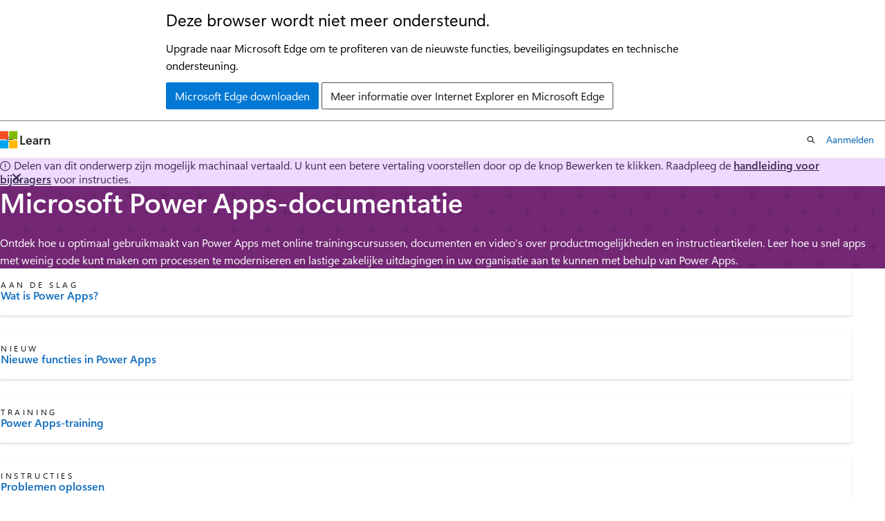

--- FILE ---
content_type: text/html
request_url: https://learn.microsoft.com/nl-be/power-apps/
body_size: 45996
content:
 <!DOCTYPE html>
		<html
			class="layout layout-single    hub show-breadcrumb default-focus"
			lang="nl-nl"
			dir="ltr"
			data-authenticated="false"
			data-auth-status-determined="false"
			data-target="docs"
			x-ms-format-detection="none"
		>
			
		<head>
			<title>Officiële Microsoft Power Apps-documentatie - Power Apps | Microsoft Learn</title>
			<meta charset="utf-8" />
			<meta name="viewport" content="width=device-width, initial-scale=1.0" />
			<meta name="color-scheme" content="light dark" />

			<meta name="description" content="Ontdek hoe u optimaal gebruikmaakt van Power Apps met online trainingscursussen, documenten en video&#39;s over productmogelijkheden en instructieartikelen. Leer hoe u snel apps met weinig code kunt maken om processen te moderniseren en lastige zakelijke uitdagingen in uw organisatie aan te kunnen met behulp van Power Apps." />
			<link rel="canonical" href="https://learn.microsoft.com/nl-nl/power-apps/" /> 

			<!-- Non-customizable open graph and sharing-related metadata -->
			<meta name="twitter:card" content="summary_large_image" />
			<meta name="twitter:site" content="@MicrosoftLearn" />
			<meta property="og:type" content="website" />
			<meta property="og:image:alt" content="Microsoft Learn" />
			<meta property="og:image" content="https://learn.microsoft.com/en-us/media/open-graph-image.png" />
			<!-- Page specific open graph and sharing-related metadata -->
			<meta property="og:title" content="Officiële Microsoft Power Apps-documentatie - Power Apps" />
			<meta property="og:url" content="https://learn.microsoft.com/nl-nl/power-apps/" />
			<meta property="og:description" content="Ontdek hoe u optimaal gebruikmaakt van Power Apps met online trainingscursussen, documenten en video&#39;s over productmogelijkheden en instructieartikelen. Leer hoe u snel apps met weinig code kunt maken om processen te moderniseren en lastige zakelijke uitdagingen in uw organisatie aan te kunnen met behulp van Power Apps." />
			<meta name="platform_id" content="6073e45d-bd3e-759e-7d2a-2fdc705a6dad" /> <meta name="scope" content="Power Apps" />
			<meta name="locale" content="nl-be" />
			  
			<meta name="uhfHeaderId" content="MSDocsHeader-MSPowerApps" />

			<meta name="page_type" content="hub" />

			<!--page specific meta tags-->
			

			<!-- custom meta tags -->
			
		<meta name="schema" content="Hub" />
	
		<meta name="summary" content="Ontdek hoe u optimaal gebruikmaakt van Power Apps met online trainingscursussen, documenten en video&#39;s over productmogelijkheden en instructieartikelen. Leer hoe u snel apps met weinig code kunt maken om processen te moderniseren en lastige zakelijke uitdagingen in uw organisatie aan te kunnen met behulp van Power Apps." />
	
		<meta name="ms.translationtype" content="MT" />
	
		<meta name="ms.contentlocale" content="nl-nl" />
	
		<meta name="loc_version" content="2025-11-18T15:17:45.105036Z" />
	
		<meta name="loc_source_id" content="Github-107220324#live" />
	
		<meta name="loc_file_id" content="Github-107220324.live.MSDN.powerapps-docs.index.yml" />
	
		<meta name="author" content="tapanm-MSFT" />
	
		<meta name="bilingual_type" content="hover over" />
	
		<meta name="breadcrumb_path" content="breadcrumb/toc.json" />
	
		<meta name="depot_name" content="MSDN.powerapps-docs" />
	
		<meta name="document_id" content="074940de-d1a7-2c33-5735-804a8d3b81a3" />
	
		<meta name="document_version_independent_id" content="a4d42f1c-98f1-69fe-107b-15c2c12ab10c" />
	
		<meta name="feedback_product_url" content="https://ideas.powerapps.com" />
	
		<meta name="feedback_system" content="Standard" />
	
		<meta name="git_commit_id" content="2b329ad57c5b56873464319996401b357595d6e7" />
	
		<meta name="gitcommit" content="https://github.com/MicrosoftDocs/powerapps-docs-pr/blob/2b329ad57c5b56873464319996401b357595d6e7/powerapps-docs/index.yml" />
	
		<meta name="ms.author" content="tapanm" />
	
		<meta name="ms.custom" content="bap-template" />
	
		<meta name="ms.date" content="2025-09-19T00:00:00Z" />
	
		<meta name="ms.service" content="powerapps" />
	
		<meta name="ms.suite" content="office" />
	
		<meta name="ms.topic" content="hub-page" />
	
		<meta name="original_content_git_url" content="https://github.com/MicrosoftDocs/powerapps-docs-pr/blob/live/powerapps-docs/index.yml" />
	
		<meta name="recommendations" content="true" />
	
		<meta name="search.app" content="PowerApps" />
	
		<meta name="search.app" content="powerapps-docs" />
	
		<meta name="site_name" content="Docs" />
	
		<meta name="updated_at" content="2025-11-18T16:16:00Z" />
	
		<meta name="feedback_help_link_type" content="" />
	
		<meta name="feedback_help_link_url" content="" />
	
		<meta name="asset_id" content="index" />
	
		<meta name="item_type" content="Content" />
	
		<meta name="github_feedback_content_git_url" content="https://github.com/MicrosoftDocs/powerapps-docs/blob/main/powerapps-docs/index.yml" />
	 
		<meta name="cmProducts" content="https://authoring-docs-microsoft.poolparty.biz/devrel/5bc9163f-0a3f-4ea9-8ac5-a1945a4c162f" data-source="generated" />
	
		<meta name="spProducts" content="https://authoring-docs-microsoft.poolparty.biz/devrel/8c929cae-d11e-42a1-8868-48f7e5aa7c42" data-source="generated" />
	

			<!-- assets and js globals -->
			
			<link rel="stylesheet" href="/static/assets/0.4.03306.7423-8b4f0cc9/styles/site-ltr.css" />
			
			
			<script src="https://wcpstatic.microsoft.com/mscc/lib/v2/wcp-consent.js"></script>
			<script src="https://js.monitor.azure.com/scripts/c/ms.jsll-4.min.js"></script>
			<script src="/_themes/docs.theme/master/nl-be/_themes/global/deprecation.js"></script>

			<!-- msdocs global object -->
			<script id="msdocs-script">
		var msDocs = {
  "environment": {
    "accessLevel": "online",
    "azurePortalHostname": "portal.azure.com",
    "reviewFeatures": false,
    "supportLevel": "production",
    "systemContent": true,
    "siteName": "learn",
    "legacyHosting": false
  },
  "data": {
    "contentLocale": "nl-nl",
    "contentDir": "ltr",
    "userLocale": "nl-be",
    "userDir": "ltr",
    "pageTemplate": "Hub",
    "brand": "power-apps",
    "context": {},
    "standardFeedback": false,
    "showFeedbackReport": false,
    "feedbackHelpLinkType": "",
    "feedbackHelpLinkUrl": "",
    "feedbackSystem": "Standard",
    "feedbackGitHubRepo": "",
    "feedbackProductUrl": "https://ideas.powerapps.com",
    "extendBreadcrumb": false,
    "isEditDisplayable": true,
    "isPrivateUnauthorized": false,
    "hideViewSource": false,
    "isPermissioned": false,
    "hasRecommendations": false,
    "contributors": [
      {
        "name": "mduelae",
        "url": "https://github.com/mduelae"
      },
      {
        "name": "JimDaly",
        "url": "https://github.com/JimDaly"
      },
      {
        "name": "Mattp123",
        "url": "https://github.com/Mattp123"
      },
      {
        "name": "KumarVivek",
        "url": "https://github.com/KumarVivek"
      },
      {
        "name": "alexbuckgit",
        "url": "https://github.com/alexbuckgit"
      },
      {
        "name": "v-hearya",
        "url": "https://github.com/v-hearya"
      },
      {
        "name": "phecke",
        "url": "https://github.com/phecke"
      },
      {
        "name": "mgblythe",
        "url": "https://github.com/mgblythe"
      }
    ]
  },
  "functions": {}
};;
	</script>

			<!-- base scripts, msdocs global should be before this -->
			<script src="/static/assets/0.4.03306.7423-8b4f0cc9/scripts/nl-be/index-docs.js"></script>
			

			<!-- json-ld -->
			
		</head>
	
			<body
				id="body"
				data-bi-name="body"
				class="layout-body "
				lang="nl-be"
				dir="ltr"
			>
				<header class="layout-body-header">
		<div class="header-holder has-default-focus">
			
		<a
			href="#main"
			
			style="z-index: 1070"
			class="outline-color-text visually-hidden-until-focused position-fixed inner-focus focus-visible top-0 left-0 right-0 padding-xs text-align-center background-color-body"
			
		>
			Naar hoofdinhoud gaan
		</a>
	

			<div hidden id="cookie-consent-holder" data-test-id="cookie-consent-container"></div>
			<!-- Unsupported browser warning -->
			<div
				id="unsupported-browser"
				style="background-color: white; color: black; padding: 16px; border-bottom: 1px solid grey;"
				hidden
			>
				<div style="max-width: 800px; margin: 0 auto;">
					<p style="font-size: 24px">Deze browser wordt niet meer ondersteund.</p>
					<p style="font-size: 16px; margin-top: 16px;">
						Upgrade naar Microsoft Edge om te profiteren van de nieuwste functies, beveiligingsupdates en technische ondersteuning.
					</p>
					<div style="margin-top: 12px;">
						<a
							href="https://go.microsoft.com/fwlink/p/?LinkID=2092881 "
							style="background-color: #0078d4; border: 1px solid #0078d4; color: white; padding: 6px 12px; border-radius: 2px; display: inline-block;"
						>
							Microsoft Edge downloaden
						</a>
						<a
							href="https://learn.microsoft.com/en-us/lifecycle/faq/internet-explorer-microsoft-edge"
							style="background-color: white; padding: 6px 12px; border: 1px solid #505050; color: #171717; border-radius: 2px; display: inline-block;"
						>
							Meer informatie over Internet Explorer en Microsoft Edge
						</a>
					</div>
				</div>
			</div>
			<!-- site header -->
			<header
				id="ms--site-header"
				data-test-id="site-header-wrapper"
				role="banner"
				itemscope="itemscope"
				itemtype="http://schema.org/Organization"
			>
				<div
					id="ms--mobile-nav"
					class="site-header display-none-tablet padding-inline-none gap-none"
					data-bi-name="mobile-header"
					data-test-id="mobile-header"
				></div>
				<div
					id="ms--primary-nav"
					class="site-header display-none display-flex-tablet"
					data-bi-name="L1-header"
					data-test-id="primary-header"
				></div>
				<div
					id="ms--secondary-nav"
					class="site-header display-none display-flex-tablet"
					data-bi-name="L2-header"
					data-test-id="secondary-header"
					
				></div>
			</header>
			
		<!-- banner -->
		<div data-banner>
			<div id="disclaimer-holder"></div>
			
		</div>
		<!-- banner end -->
	
		</div>
	</header>
				 

				<main
					id="main"
					role="main"
					class="layout-body-main "
					data-bi-name="content"
					lang="nl-nl"
					dir="ltr"
				>
					
			<div data-main-column class=" ">
				 <div id="ms--hub-page-content">
	<section id="hero" data-bi-name="hero" class="hero  has-background-power-apps has-text-power-apps-invert background-image-pattern-plus hero-xs background-image-pattern background-size-200">
		<div class="hero-content">
			<h1 id="hero-title" class="title is-1">Microsoft Power Apps-documentatie</h1>
				<p>Ontdek hoe u optimaal gebruikmaakt van Power Apps met online trainingscursussen, documenten en video's over productmogelijkheden en instructieartikelen. Leer hoe u snel apps met weinig code kunt maken om processen te moderniseren en lastige zakelijke uitdagingen in uw organisatie aan te kunnen met behulp van Power Apps.</p>
		</div>
	</section>

		<section id="highlighted-content" data-bi-name="highlighted-content">
			<div class="uhf-container padding-block-sm">
<div class="columns is-multiline">
		<div class="column is-6-tablet is-3-desktop">
			<article data-bi-name="icon-card" class="card is-full-height position-relative">
				<div class="card-content display-flex">
					<div class="media align-items-stretch">
						<div class="media-left display-none display-block-tablet">
							<div class="image image-64x64" aria-hidden="true">
								<img src="/nl-nl/media/hubs/shared/icon-get-started.svg?branch=main" alt="" role="presentation" data-linktype="absolute-path">
							</div>
						</div>
						<div class="media-content">
							<p class="card-supertitle margin-top-none margin-top-xs-tablet">Aan de slag</p>
							<a href="powerapps-overview" class="card-title stretched-link has-external-link-indicator" data-linktype="relative-path">Wat is Power Apps?</a>
						</div>
					</div>
				</div>
			</article>
		</div>
		<div class="column is-6-tablet is-3-desktop">
			<article data-bi-name="icon-card" class="card is-full-height position-relative">
				<div class="card-content display-flex">
					<div class="media align-items-stretch">
						<div class="media-left display-none display-block-tablet">
							<div class="image image-64x64" aria-hidden="true">
								<img src="/nl-nl/media/hubs/shared/icon-whats-new.svg?branch=main" alt="" role="presentation" data-linktype="absolute-path">
							</div>
						</div>
						<div class="media-content">
							<p class="card-supertitle margin-top-none margin-top-xs-tablet">Nieuw</p>
							<a href="whats-new" class="card-title stretched-link has-external-link-indicator" data-linktype="relative-path">Nieuwe functies in Power Apps</a>
						</div>
					</div>
				</div>
			</article>
		</div>
		<div class="column is-6-tablet is-3-desktop">
			<article data-bi-name="icon-card" class="card is-full-height position-relative">
				<div class="card-content display-flex">
					<div class="media align-items-stretch">
						<div class="media-left display-none display-block-tablet">
							<div class="image image-64x64" aria-hidden="true">
								<img src="/nl-nl/media/hubs/shared/icon-training.svg?branch=main" alt="" role="presentation" data-linktype="absolute-path">
							</div>
						</div>
						<div class="media-content">
							<p class="card-supertitle margin-top-none margin-top-xs-tablet">Training</p>
							<a href="/nl-nl/training/powerplatform/power-apps" class="card-title stretched-link has-external-link-indicator" data-linktype="absolute-path">Power Apps-training</a>
						</div>
					</div>
				</div>
			</article>
		</div>
		<div class="column is-6-tablet is-3-desktop">
			<article data-bi-name="icon-card" class="card is-full-height position-relative">
				<div class="card-content display-flex">
					<div class="media align-items-stretch">
						<div class="media-left display-none display-block-tablet">
							<div class="image image-64x64" aria-hidden="true">
								<img src="/nl-nl/media/hubs/shared/icon-how-to-guide.svg?branch=main" alt="" role="presentation" data-linktype="absolute-path">
							</div>
						</div>
						<div class="media-content">
							<p class="card-supertitle margin-top-none margin-top-xs-tablet">Instructies</p>
							<a href="/nl-nl/troubleshoot/power-platform/power-apps/welcome-power-apps" class="card-title stretched-link has-external-link-indicator" data-linktype="absolute-path">Problemen oplossen</a>
						</div>
					</div>
				</div>
			</article>
		</div>
</div>
			</div>
		</section>




		<section id="additional-content" data-bi-name="additional-content" class="padding-block-lg">
			<div class="uhf-container anchor-headings">
						<h2 class="title is-2 is-responsive margin-top-none margin-bottom-sm">Maken en ontwerpen</h2>
					<div class="columns is-multiline">
						<div class="column is-4-tablet is-4-desktop">
								<article data-bi-name="summary-card" class="card is-full-height">
									<div class="card-content">
										<h3 class="card-title color-text font-size-lg">Uitproberen/kopen</h3>
										<ul class="has-line-height-reset margin-left-none margin-bottom-none margin-top-xs">
												<li class="is-unstyled margin-bottom-xxs font-size-sm">
													<a href="maker/signup-for-powerapps" class="has-external-link-indicator" data-linktype="relative-path">
														Power Apps uitproberen
													</a>
												</li>
												<li class="is-unstyled margin-bottom-xxs font-size-sm">
													<a href="/nl-nl/power-platform/admin/signup-for-powerapps-admin" class="has-external-link-indicator" data-linktype="absolute-path">
														Power Apps kopen
													</a>
												</li>
										</ul>
									</div>
								</article>
						</div>
						<div class="column is-4-tablet is-4-desktop">
								<article data-bi-name="summary-card" class="card is-full-height">
									<div class="card-content">
										<h3 class="card-title color-text font-size-lg">Apps maken</h3>
										<ul class="has-line-height-reset margin-left-none margin-bottom-none margin-top-xs">
												<li class="is-unstyled margin-bottom-xxs font-size-sm">
													<a href="maker/" class="has-external-link-indicator" data-linktype="relative-path">
														Een app-type kiezen
													</a>
												</li>
												<li class="is-unstyled margin-bottom-xxs font-size-sm">
													<a href="maker/plan-designer/plan-designer" class="has-external-link-indicator" data-linktype="relative-path">
														De planontwerper gebruiken
													</a>
												</li>
												<li class="is-unstyled margin-bottom-xxs font-size-sm">
													<a href="maker/canvas-apps/" class="has-external-link-indicator" data-linktype="relative-path">
														Een canvas-app maken
													</a>
												</li>
												<li class="is-unstyled margin-bottom-xxs font-size-sm">
													<a href="maker/model-driven-apps/" class="has-external-link-indicator" data-linktype="relative-path">
														Een modelgestuurde app maken
													</a>
												</li>
												<li class="is-unstyled margin-bottom-xxs font-size-sm">
													<a href="developer/code-apps/" class="has-external-link-indicator" data-linktype="relative-path">
														Een code-app maken (preview)
													</a>
												</li>
										</ul>
									</div>
								</article>
						</div>
						<div class="column is-4-tablet is-4-desktop">
								<article data-bi-name="summary-card" class="card is-full-height">
									<div class="card-content">
										<h3 class="card-title color-text font-size-lg">Mogelijkheden van AI-copilot</h3>
										<ul class="has-line-height-reset margin-left-none margin-bottom-none margin-top-xs">
												<li class="is-unstyled margin-bottom-xxs font-size-sm">
													<a href="maker/canvas-apps/ai-overview" class="has-external-link-indicator" data-linktype="relative-path">
														Aan de slag met AI Copilot
													</a>
												</li>
												<li class="is-unstyled margin-bottom-xxs font-size-sm">
													<a href="maker/plan-designer/plan-designer" class="has-external-link-indicator" data-linktype="relative-path">
														De planontwerper gebruiken
													</a>
												</li>
												<li class="is-unstyled margin-bottom-xxs font-size-sm">
													<a href="vibe/overview" class="has-external-link-indicator" data-linktype="relative-path">
														Overzicht van de nieuwe ervaring (preview)
													</a>
												</li>
												<li class="is-unstyled margin-bottom-xxs font-size-sm">
													<a href="maker/canvas-apps/ai-conversations-create-app" class="has-external-link-indicator" data-linktype="relative-path">
														Apps bouwen door middel van gesprekken
													</a>
												</li>
												<li class="is-unstyled margin-bottom-xxs font-size-sm">
													<a href="maker/canvas-apps/add-ai-copilot" class="has-external-link-indicator" data-linktype="relative-path">
														Een Copilot-besturingselement toevoegen aan een canvas-app (preview)
													</a>
												</li>
										</ul>
									</div>
								</article>
						</div>
						<div class="column is-4-tablet is-4-desktop">
								<article data-bi-name="summary-card" class="card is-full-height">
									<div class="card-content">
										<h3 class="card-title color-text font-size-lg">Gegevens maken en beheren</h3>
										<ul class="has-line-height-reset margin-left-none margin-bottom-none margin-top-xs">
												<li class="is-unstyled margin-bottom-xxs font-size-sm">
													<a href="maker/data-platform/data-platform-intro" class="has-external-link-indicator" data-linktype="relative-path">
														Wat is Microsoft Dataverse?
													</a>
												</li>
												<li class="is-unstyled margin-bottom-xxs font-size-sm">
													<a href="maker/data-platform/create-edit-metadata" class="has-external-link-indicator" data-linktype="relative-path">
														Tabellen en metagegevens maken en gebruiken
													</a>
												</li>
												<li class="is-unstyled margin-bottom-xxs font-size-sm">
													<a href="maker/data-platform/processes" class="has-external-link-indicator" data-linktype="relative-path">
														Bedrijfslogica toepassen
													</a>
												</li>
												<li class="is-unstyled margin-bottom-xxs font-size-sm">
													<a href="maker/data-platform/create-and-use-dataflows" class="has-external-link-indicator" data-linktype="relative-path">
														Gegevensstromen maken en gebruiken
													</a>
												</li>
										</ul>
									</div>
								</article>
						</div>
						<div class="column is-4-tablet is-4-desktop">
								<article data-bi-name="summary-card" class="card is-full-height">
									<div class="card-content">
										<h3 class="card-title color-text font-size-lg">Oplossingen gebruiken</h3>
										<ul class="has-line-height-reset margin-left-none margin-bottom-none margin-top-xs">
												<li class="is-unstyled margin-bottom-xxs font-size-sm">
													<a href="maker/data-platform/solutions-overview" class="has-external-link-indicator" data-linktype="relative-path">
														Wat zijn oplossingen?
													</a>
												</li>
												<li class="is-unstyled margin-bottom-xxs font-size-sm">
													<a href="/nl-nl/power-platform/alm/overview-alm" class="has-external-link-indicator" data-linktype="absolute-path">
														Deugdelijk levenscyclusbeheer voor toepassingen (ALM) implementeren via oplossingen
													</a>
												</li>
												<li class="is-unstyled margin-bottom-xxs font-size-sm">
													<a href="/nl-nl/power-platform/alm/pipelines" class="has-external-link-indicator" data-linktype="absolute-path">
														Oplossingen implementeren met pipelines
													</a>
												</li>
										</ul>
									</div>
								</article>
						</div>
						<div class="column is-4-tablet is-4-desktop">
								<article data-bi-name="summary-card" class="card is-full-height">
									<div class="card-content">
										<h3 class="card-title color-text font-size-lg">Integreren met andere producten</h3>
										<ul class="has-line-height-reset margin-left-none margin-bottom-none margin-top-xs">
												<li class="is-unstyled margin-bottom-xxs font-size-sm">
													<a href="user/visualize-in-power-bi" class="has-external-link-indicator" data-linktype="relative-path">
														Gegevens visualiseren met Power BI
													</a>
												</li>
												<li class="is-unstyled margin-bottom-xxs font-size-sm">
													<a href="maker/data-platform/export-to-data-lake" class="has-external-link-indicator" data-linktype="relative-path">
														Realtime inzichten krijgen met Azure Synapse Link
													</a>
												</li>
												<li class="is-unstyled margin-bottom-xxs font-size-sm">
													<a href="teams/create-apps-overview" class="has-external-link-indicator" data-linktype="relative-path">
														Apps toevoegen en gebruiken in Teams
													</a>
												</li>
										</ul>
									</div>
								</article>
						</div>
						<div class="column is-4-tablet is-4-desktop">
								<article data-bi-name="summary-card" class="card is-full-height">
									<div class="card-content">
										<h3 class="card-title color-text font-size-lg">Richtlijnen voor best practices</h3>
										<ul class="has-line-height-reset margin-left-none margin-bottom-none margin-top-xs">
												<li class="is-unstyled margin-bottom-xxs font-size-sm">
													<a href="guidance/patterns/overview" class="has-external-link-indicator" data-linktype="relative-path">
														Power Apps-patronen begrijpen
													</a>
												</li>
												<li class="is-unstyled margin-bottom-xxs font-size-sm">
													<a href="guidance/planning/introduction" class="has-external-link-indicator" data-linktype="relative-path">
														Een Power Apps-project plannen
													</a>
												</li>
												<li class="is-unstyled margin-bottom-xxs font-size-sm">
													<a href="guidance/co-develop/overview" class="has-external-link-indicator" data-linktype="relative-path">
														Samenwerken en samen apps ontwikkelen
													</a>
												</li>
										</ul>
									</div>
								</article>
						</div>
					</div>
						<h2 class="title is-2 is-responsive margin-top-none margin-bottom-sm">Beheren en uitbreiden</h2>
					<div class="columns is-multiline">
						<div class="column is-4-tablet is-4-desktop">
								<article data-bi-name="summary-card" class="card is-full-height">
									<div class="card-content">
										<h3 class="card-title color-text font-size-lg">Power Apps beheren</h3>
										<ul class="has-line-height-reset margin-left-none margin-bottom-none margin-top-xs">
												<li class="is-unstyled margin-bottom-xxs font-size-sm">
													<a href="/nl-nl/power-platform/admin/admin-documentation" class="has-external-link-indicator" data-linktype="absolute-path">
														Het Power Platform-beheercentrum gebruiken
													</a>
												</li>
												<li class="is-unstyled margin-bottom-xxs font-size-sm">
													<a href="/nl-nl/power-platform/admin/pricing-billing-skus" class="has-external-link-indicator" data-linktype="absolute-path">
														Power Apps-licenties begrijpen
													</a>
												</li>
												<li class="is-unstyled margin-bottom-xxs font-size-sm">
													<a href="/nl-nl/power-platform/admin/security" class="has-external-link-indicator" data-linktype="absolute-path">
														Beveiliging en governance begrijpen
													</a>
												</li>
										</ul>
									</div>
								</article>
						</div>
						<div class="column is-4-tablet is-4-desktop">
								<article data-bi-name="summary-card" class="card is-full-height">
									<div class="card-content">
										<h3 class="card-title color-text font-size-lg">Het gegevensplatform uitbreiden</h3>
										<ul class="has-line-height-reset margin-left-none margin-bottom-none margin-top-xs">
												<li class="is-unstyled margin-bottom-xxs font-size-sm">
													<a href="developer/data-platform/" class="has-external-link-indicator" data-linktype="relative-path">
														Dataverse-ontwikkelaarsguide
													</a>
												</li>
												<li class="is-unstyled margin-bottom-xxs font-size-sm">
													<a href="developer/data-platform/work-with-data" class="has-external-link-indicator" data-linktype="relative-path">
														Met gegevens werken met behulp van code
													</a>
												</li>
												<li class="is-unstyled margin-bottom-xxs font-size-sm">
													<a href="developer/data-platform/apply-business-logic-with-code" class="has-external-link-indicator" data-linktype="relative-path">
														Bedrijfslogica toepassen met behulp van code
													</a>
												</li>
												<li class="is-unstyled margin-bottom-xxs font-size-sm">
													<a href="developer/data-platform/connect-dataverse" class="has-external-link-indicator" data-linktype="relative-path">
														Clienttoepassingen maken
													</a>
												</li>
										</ul>
									</div>
								</article>
						</div>
						<div class="column is-4-tablet is-4-desktop">
								<article data-bi-name="summary-card" class="card is-full-height">
									<div class="card-content">
										<h3 class="card-title color-text font-size-lg">Modelgestuurde apps uitbreiden</h3>
										<ul class="has-line-height-reset margin-left-none margin-bottom-none margin-top-xs">
												<li class="is-unstyled margin-bottom-xxs font-size-sm">
													<a href="developer/model-driven-apps/" class="has-external-link-indicator" data-linktype="relative-path">
														Ontwikkelaarsguide voor modelgestuurde apps
													</a>
												</li>
												<li class="is-unstyled margin-bottom-xxs font-size-sm">
													<a href="developer/model-driven-apps/client-scripting" class="has-external-link-indicator" data-linktype="relative-path">
														Bedrijfslogica toepassen met behulp van clientscripts
													</a>
												</li>
												<li class="is-unstyled margin-bottom-xxs font-size-sm">
													<a href="developer/component-framework/code-components-model-driven-apps" class="has-external-link-indicator" data-linktype="relative-path">
														Codeonderdelen gebruiken in modelgestuurde apps
													</a>
												</li>
										</ul>
									</div>
								</article>
						</div>
						<div class="column is-4-tablet is-4-desktop">
								<article data-bi-name="summary-card" class="card is-full-height">
									<div class="card-content">
										<h3 class="card-title color-text font-size-lg">Canvas-apps uitbreiden</h3>
										<ul class="has-line-height-reset margin-left-none margin-bottom-none margin-top-xs">
												<li class="is-unstyled margin-bottom-xxs font-size-sm">
													<a href="maker/canvas-apps/dev-enterprise-intro" class="has-external-link-indicator" data-linktype="relative-path">
														Ontwikkelaarsguide voor canvas-apps
													</a>
												</li>
												<li class="is-unstyled margin-bottom-xxs font-size-sm">
													<a href="maker/canvas-apps/register-custom-api" class="has-external-link-indicator" data-linktype="relative-path">
														Aangepaste connectors maken en gebruiken
													</a>
												</li>
												<li class="is-unstyled margin-bottom-xxs font-size-sm">
													<a href="maker/canvas-apps/offline-apps" class="has-external-link-indicator" data-linktype="relative-path">
														Canvas-apps ontwikkelen die geschikt zijn voor offline gebruik
													</a>
												</li>
												<li class="is-unstyled margin-bottom-xxs font-size-sm">
													<a href="maker/canvas-apps/create-component" class="has-external-link-indicator" data-linktype="relative-path">
														Canvasonderdelen maken en gebruiken
													</a>
												</li>
										</ul>
									</div>
								</article>
						</div>
					</div>
						<h2 class="title is-2 is-responsive margin-top-none margin-bottom-sm">Gebruiken</h2>
					<div class="columns is-multiline">
						<div class="column is-4-tablet is-4-desktop">
								<article data-bi-name="summary-card" class="card is-full-height">
									<div class="card-content">
										<h3 class="card-title color-text font-size-lg">Apps gebruiken op mobiele apparaten</h3>
										<ul class="has-line-height-reset margin-left-none margin-bottom-none margin-top-xs">
												<li class="is-unstyled margin-bottom-xxs font-size-sm">
													<a href="mobile/run-powerapps-on-mobile" class="has-external-link-indicator" data-linktype="relative-path">
														Power Apps Mobile installeren en gebruiken
													</a>
												</li>
												<li class="is-unstyled margin-bottom-xxs font-size-sm">
													<a href="mobile/windows-app-use" class="has-external-link-indicator" data-linktype="relative-path">
														Power Apps voor Windows gebruiken
													</a>
												</li>
												<li class="is-unstyled margin-bottom-xxs font-size-sm">
													<a href="mobile/powerapps-mobile-troubleshoot" class="has-external-link-indicator" data-linktype="relative-path">
														Problemen oplossen
													</a>
												</li>
										</ul>
									</div>
								</article>
						</div>
						<div class="column is-4-tablet is-4-desktop">
								<article data-bi-name="summary-card" class="card is-full-height">
									<div class="card-content">
										<h3 class="card-title color-text font-size-lg">Apps gebruiken in webbrowsers</h3>
										<ul class="has-line-height-reset margin-left-none margin-bottom-none margin-top-xs">
												<li class="is-unstyled margin-bottom-xxs font-size-sm">
													<a href="user/navigation" class="has-external-link-indicator" data-linktype="relative-path">
														Basisnavigatie begrijpen
													</a>
												</li>
												<li class="is-unstyled margin-bottom-xxs font-size-sm">
													<a href="user/search" class="has-external-link-indicator" data-linktype="relative-path">
														Records zoeken
													</a>
												</li>
												<li class="is-unstyled margin-bottom-xxs font-size-sm">
													<a href="user/work-with-reports" class="has-external-link-indicator" data-linktype="relative-path">
														Rapporten weergeven
													</a>
												</li>
										</ul>
									</div>
								</article>
						</div>
						<div class="column is-4-tablet is-4-desktop">
								<article data-bi-name="summary-card" class="card is-full-height">
									<div class="card-content">
										<h3 class="card-title color-text font-size-lg">Apps gebruiken in Teams</h3>
										<ul class="has-line-height-reset margin-left-none margin-bottom-none margin-top-xs">
												<li class="is-unstyled margin-bottom-xxs font-size-sm">
													<a href="teams/embed-teams-tab" class="has-external-link-indicator" data-linktype="relative-path">
														Een canvas-app insluiten als een tabblad
													</a>
												</li>
												<li class="is-unstyled margin-bottom-xxs font-size-sm">
													<a href="teams/embed-teams-app" class="has-external-link-indicator" data-linktype="relative-path">
														Een canvas-app insluiten als een persoonlijke app
													</a>
												</li>
												<li class="is-unstyled margin-bottom-xxs font-size-sm">
													<a href="teams/embed-model-driven-teams-tab" class="has-external-link-indicator" data-linktype="relative-path">
														Een modelgestuurde app insluiten als een tabblad
													</a>
												</li>
												<li class="is-unstyled margin-bottom-xxs font-size-sm">
													<a href="teams/embed-model-driven-teams-personal" class="has-external-link-indicator" data-linktype="relative-path">
														Een modelgestuurde app insluiten als een persoonlijke app
													</a>
												</li>
										</ul>
									</div>
								</article>
						</div>
					</div>
						<h2 class="title is-2 is-responsive margin-top-none margin-bottom-sm">Gerelateerde inhoud</h2>
					<div class="columns is-multiline">
						<div class="column is-4-tablet is-4-desktop">
								<article data-bi-name="summary-card" class="card is-full-height position-relative">
									<div class="card-content">
										<h3 class="card-title">
											<a href="/nl-nl/power-platform" class="stretched-link has-external-link-indicator" data-linktype="absolute-path">Power Platform</a>
										</h3>
										<p class="card-content-description">Alles-in-één informatiebron voor Power Platform-toepassingen en -functies, met documentatie voor beheerders en ontwikkelaars en begeleidende documentatie.</p>
									</div>
								</article>
						</div>
						<div class="column is-4-tablet is-4-desktop">
								<article data-bi-name="summary-card" class="card is-full-height position-relative">
									<div class="card-content">
										<h3 class="card-title">
											<a href="/nl-nl/power-automate" class="stretched-link has-external-link-indicator" data-linktype="absolute-path">Power Automate</a>
										</h3>
										<p class="card-content-description">Maak geautomatiseerde werkstromen met uw favoriete apps en services om bestanden te synchroniseren, meldingen te ontvangen, gegevens te verzamelen en nog veel meer.</p>
									</div>
								</article>
						</div>
						<div class="column is-4-tablet is-4-desktop">
								<article data-bi-name="summary-card" class="card is-full-height position-relative">
									<div class="card-content">
										<h3 class="card-title">
											<a href="/nl-nl/power-bi" class="stretched-link has-external-link-indicator" data-linktype="absolute-path">Power BI</a>
										</h3>
										<p class="card-content-description">Tover niet-gerelateerde gegevensbronnen om in samenhangende, visueel meeslepende en interactieve inzichten.</p>
									</div>
								</article>
						</div>
						<div class="column is-4-tablet is-4-desktop">
								<article data-bi-name="summary-card" class="card is-full-height position-relative">
									<div class="card-content">
										<h3 class="card-title">
											<a href="/nl-nl/power-pages" class="stretched-link has-external-link-indicator" data-linktype="absolute-path">Power Pages</a>
										</h3>
										<p class="card-content-description">Ontwerp, host en beheer veilige, moderne en low-code bedrijfswebsites.</p>
									</div>
								</article>
						</div>
						<div class="column is-4-tablet is-4-desktop">
								<article data-bi-name="summary-card" class="card is-full-height position-relative">
									<div class="card-content">
										<h3 class="card-title">
											<a href="/nl-nl/dynamics365/" class="stretched-link has-external-link-indicator" data-linktype="absolute-path">Dynamics 365</a>
										</h3>
										<p class="card-content-description">Breid de mogelijkheden van uw organisatie uit met de volgende generatie CRM- en ERP-toepassingen.</p>
									</div>
								</article>
						</div>
						<div class="column is-4-tablet is-4-desktop">
								<article data-bi-name="summary-card" class="card is-full-height position-relative">
									<div class="card-content">
										<h3 class="card-title">
											<a href="/nl-nl/azure" class="stretched-link has-external-link-indicator" data-linktype="absolute-path">Microsoft Azure</a>
										</h3>
										<p class="card-content-description">Ontdek hoe deze continu groeiende reeks cloud-computingservices uw organisatie kan helpen zakelijke uitdagingen aan te gaan.</p>
									</div>
								</article>
						</div>
					</div>
			</div>
		</section>
</div>


			</div>
		
				</main>
				  <div class="layout-body-footer " data-bi-name="layout-footer">
		<footer
			id="footer"
			data-test-id="footer"
			data-bi-name="footer"
			class="footer-layout has-padding has-default-focus border-top  uhf-container"
			role="contentinfo"
		>
			<div class="display-flex gap-xs flex-wrap-wrap is-full-height padding-right-lg-desktop">
				
		<a
			data-mscc-ic="false"
			href="#"
			data-bi-name="select-locale"
			class="locale-selector-link flex-shrink-0 button button-sm button-clear external-link-indicator"
			id=""
			title=""
			><span class="icon" aria-hidden="true"
				><span class="docon docon-world"></span></span
			><span class="local-selector-link-text">nl-be</span></a
		>
	 <div class="ccpa-privacy-link" data-ccpa-privacy-link hidden>
		
		<a
			data-mscc-ic="false"
			href="https://aka.ms/yourcaliforniaprivacychoices"
			data-bi-name="your-privacy-choices"
			class="button button-sm button-clear flex-shrink-0 external-link-indicator"
			id=""
			title=""
			>
		<svg
			xmlns="http://www.w3.org/2000/svg"
			viewBox="0 0 30 14"
			xml:space="preserve"
			height="16"
			width="43"
			aria-hidden="true"
			focusable="false"
		>
			<path
				d="M7.4 12.8h6.8l3.1-11.6H7.4C4.2 1.2 1.6 3.8 1.6 7s2.6 5.8 5.8 5.8z"
				style="fill-rule:evenodd;clip-rule:evenodd;fill:#fff"
			></path>
			<path
				d="M22.6 0H7.4c-3.9 0-7 3.1-7 7s3.1 7 7 7h15.2c3.9 0 7-3.1 7-7s-3.2-7-7-7zm-21 7c0-3.2 2.6-5.8 5.8-5.8h9.9l-3.1 11.6H7.4c-3.2 0-5.8-2.6-5.8-5.8z"
				style="fill-rule:evenodd;clip-rule:evenodd;fill:#06f"
			></path>
			<path
				d="M24.6 4c.2.2.2.6 0 .8L22.5 7l2.2 2.2c.2.2.2.6 0 .8-.2.2-.6.2-.8 0l-2.2-2.2-2.2 2.2c-.2.2-.6.2-.8 0-.2-.2-.2-.6 0-.8L20.8 7l-2.2-2.2c-.2-.2-.2-.6 0-.8.2-.2.6-.2.8 0l2.2 2.2L23.8 4c.2-.2.6-.2.8 0z"
				style="fill:#fff"
			></path>
			<path
				d="M12.7 4.1c.2.2.3.6.1.8L8.6 9.8c-.1.1-.2.2-.3.2-.2.1-.5.1-.7-.1L5.4 7.7c-.2-.2-.2-.6 0-.8.2-.2.6-.2.8 0L8 8.6l3.8-4.5c.2-.2.6-.2.9 0z"
				style="fill:#06f"
			></path>
		</svg>
	
			<span>Uw privacykeuzes</span></a
		>
	
	</div>
				<div class="flex-shrink-0">
		<div class="dropdown has-caret-up">
			<button
				data-test-id="theme-selector-button"
				class="dropdown-trigger button button-clear button-sm inner-focus theme-dropdown-trigger"
				aria-controls="{{ themeMenuId }}"
				aria-expanded="false"
				title="Thema"
				data-bi-name="theme"
			>
				<span class="icon">
					<span class="docon docon-sun" aria-hidden="true"></span>
				</span>
				<span>Thema</span>
				<span class="icon expanded-indicator" aria-hidden="true">
					<span class="docon docon-chevron-down-light"></span>
				</span>
			</button>
			<div class="dropdown-menu" id="{{ themeMenuId }}" role="menu">
				<ul class="theme-selector padding-xxs" data-test-id="theme-dropdown-menu">
					<li class="theme display-block">
						<button
							class="button button-clear button-sm theme-control button-block justify-content-flex-start text-align-left"
							data-theme-to="light"
						>
							<span class="theme-light margin-right-xxs">
								<span
									class="theme-selector-icon border display-inline-block has-body-background"
									aria-hidden="true"
								>
									<svg class="svg" xmlns="http://www.w3.org/2000/svg" viewBox="0 0 22 14">
										<rect width="22" height="14" class="has-fill-body-background" />
										<rect x="5" y="5" width="12" height="4" class="has-fill-secondary" />
										<rect x="5" y="2" width="2" height="1" class="has-fill-secondary" />
										<rect x="8" y="2" width="2" height="1" class="has-fill-secondary" />
										<rect x="11" y="2" width="3" height="1" class="has-fill-secondary" />
										<rect x="1" y="1" width="2" height="2" class="has-fill-secondary" />
										<rect x="5" y="10" width="7" height="2" rx="0.3" class="has-fill-primary" />
										<rect x="19" y="1" width="2" height="2" rx="1" class="has-fill-secondary" />
									</svg>
								</span>
							</span>
							<span role="menuitem"> Licht </span>
						</button>
					</li>
					<li class="theme display-block">
						<button
							class="button button-clear button-sm theme-control button-block justify-content-flex-start text-align-left"
							data-theme-to="dark"
						>
							<span class="theme-dark margin-right-xxs">
								<span
									class="border theme-selector-icon display-inline-block has-body-background"
									aria-hidden="true"
								>
									<svg class="svg" xmlns="http://www.w3.org/2000/svg" viewBox="0 0 22 14">
										<rect width="22" height="14" class="has-fill-body-background" />
										<rect x="5" y="5" width="12" height="4" class="has-fill-secondary" />
										<rect x="5" y="2" width="2" height="1" class="has-fill-secondary" />
										<rect x="8" y="2" width="2" height="1" class="has-fill-secondary" />
										<rect x="11" y="2" width="3" height="1" class="has-fill-secondary" />
										<rect x="1" y="1" width="2" height="2" class="has-fill-secondary" />
										<rect x="5" y="10" width="7" height="2" rx="0.3" class="has-fill-primary" />
										<rect x="19" y="1" width="2" height="2" rx="1" class="has-fill-secondary" />
									</svg>
								</span>
							</span>
							<span role="menuitem"> Donker </span>
						</button>
					</li>
					<li class="theme display-block">
						<button
							class="button button-clear button-sm theme-control button-block justify-content-flex-start text-align-left"
							data-theme-to="high-contrast"
						>
							<span class="theme-high-contrast margin-right-xxs">
								<span
									class="border theme-selector-icon display-inline-block has-body-background"
									aria-hidden="true"
								>
									<svg class="svg" xmlns="http://www.w3.org/2000/svg" viewBox="0 0 22 14">
										<rect width="22" height="14" class="has-fill-body-background" />
										<rect x="5" y="5" width="12" height="4" class="has-fill-secondary" />
										<rect x="5" y="2" width="2" height="1" class="has-fill-secondary" />
										<rect x="8" y="2" width="2" height="1" class="has-fill-secondary" />
										<rect x="11" y="2" width="3" height="1" class="has-fill-secondary" />
										<rect x="1" y="1" width="2" height="2" class="has-fill-secondary" />
										<rect x="5" y="10" width="7" height="2" rx="0.3" class="has-fill-primary" />
										<rect x="19" y="1" width="2" height="2" rx="1" class="has-fill-secondary" />
									</svg>
								</span>
							</span>
							<span role="menuitem"> Hoog contrast </span>
						</button>
					</li>
				</ul>
			</div>
		</div>
	</div>
			</div>
			<ul class="links" data-bi-name="footerlinks">
				<li class="manage-cookies-holder" hidden=""></li>
				<li>
		
		<a
			data-mscc-ic="false"
			href="https://learn.microsoft.com/nl-be/principles-for-ai-generated-content"
			data-bi-name="aiDisclaimer"
			class=" external-link-indicator"
			id=""
			title=""
			>AI Disclaimer</a
		>
	
	</li><li>
		
		<a
			data-mscc-ic="false"
			href="https://learn.microsoft.com/nl-be/previous-versions/"
			data-bi-name="archivelink"
			class=" external-link-indicator"
			id=""
			title=""
			>Vorige versies</a
		>
	
	</li> <li>
		
		<a
			data-mscc-ic="false"
			href="https://techcommunity.microsoft.com/t5/microsoft-learn-blog/bg-p/MicrosoftLearnBlog"
			data-bi-name="bloglink"
			class=" external-link-indicator"
			id=""
			title=""
			>Blog</a
		>
	
	</li> <li>
		
		<a
			data-mscc-ic="false"
			href="https://learn.microsoft.com/nl-be/contribute"
			data-bi-name="contributorGuide"
			class=" external-link-indicator"
			id=""
			title=""
			>Bijdragen</a
		>
	
	</li><li>
		
		<a
			data-mscc-ic="false"
			href="https://go.microsoft.com/fwlink/?LinkId=521839"
			data-bi-name="privacy"
			class=" external-link-indicator"
			id=""
			title=""
			>Privacy</a
		>
	
	</li><li>
		
		<a
			data-mscc-ic="false"
			href="https://learn.microsoft.com/nl-be/legal/termsofuse"
			data-bi-name="termsofuse"
			class=" external-link-indicator"
			id=""
			title=""
			>Gebruiksbepalingen</a
		>
	
	</li><li>
		
		<a
			data-mscc-ic="false"
			href="https://www.microsoft.com/legal/intellectualproperty/Trademarks/"
			data-bi-name="trademarks"
			class=" external-link-indicator"
			id=""
			title=""
			>Handelsmerken</a
		>
	
	</li>
				<li>&copy; Microsoft 2026</li>
			</ul>
		</footer>
	</footer>
			</body>
		</html>